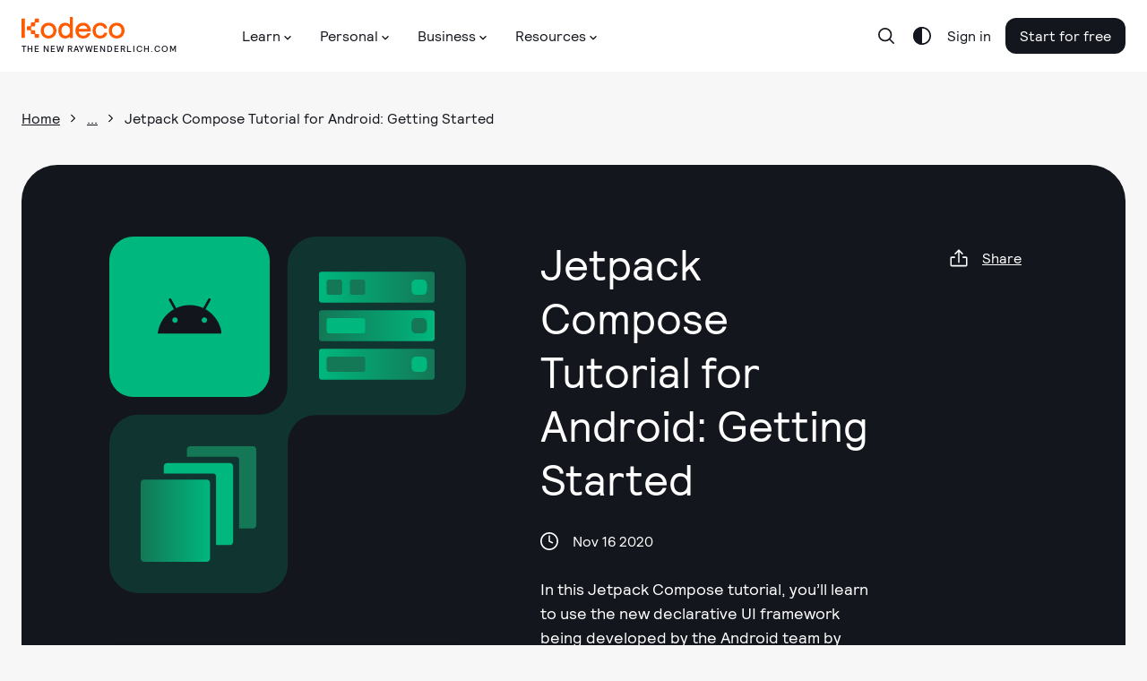

--- FILE ---
content_type: image/svg+xml
request_url: https://assets.carolus.kodeco.com/assets/murakami/media-icons/media-article-android-b799887a9a34857f0b9afe71f92817e59987547cafff26da9c4e8c7d4694ddc3.svg
body_size: 384
content:
<svg fill="none" height="300" viewBox="0 0 300 300" width="300" xmlns="http://www.w3.org/2000/svg" xmlns:xlink="http://www.w3.org/1999/xlink"><linearGradient id="a" gradientUnits="userSpaceOnUse" x1="179.973" x2=".000029" y1="194.458" y2="194.458"><stop offset="0" stop-color="#00b87e"/><stop offset="1" stop-color="#157857"/></linearGradient><clipPath id="b"><path d="m0 0h300v300h-300z"/></clipPath><g clip-path="url(#b)"><path clip-rule="evenodd" d="m128.688 0h162.607c4.795 0 8.683 3.88754 8.683 8.68307v195.74793c0 4.795-3.888 8.683-8.683 8.683h-35.881v-178.8315c0-3.866-3.134-7-7-7h-128.409v-18.59943c0-4.79553 3.887-8.68307 8.683-8.68307z" fill="#157857" fill-rule="evenodd"/><path clip-rule="evenodd" d="m68.6859 43.4487h162.6071c4.796 0 8.683 3.8876 8.683 8.6831v195.7472c0 4.796-3.887 8.683-8.683 8.683h-35.749v-178.8295c0-3.866-3.134-7-7-7h-128.5412v-18.6007c0-4.7955 3.8875-8.6831 8.6831-8.6831z" fill="#00b87e" fill-rule="evenodd"/><path d="m8.68311 86.8864h162.60689c4.796 0 8.683 3.8875 8.683 8.683v195.7476c0 4.795-3.887 8.683-8.683 8.683h-162.60689c-4.79554 0-8.68307948-3.888-8.68307948-8.683v-195.7476c0-4.7955 3.88753948-8.683 8.68307948-8.683z" fill="url(#a)"/></g></svg>

--- FILE ---
content_type: image/svg+xml
request_url: https://assets.carolus.kodeco.com/assets/murakami/category-icons/category-server-android-a9304ac358c8740419bea84bba56b50cafc854a3cc85e2f0b13b529ae256ee3a.svg
body_size: 628
content:
<svg fill="none" height="300" viewBox="0 0 300 300" width="300" xmlns="http://www.w3.org/2000/svg" xmlns:xlink="http://www.w3.org/1999/xlink"><linearGradient id="a"><stop offset="0" stop-color="#00b87e"/><stop offset="1" stop-color="#157857"/></linearGradient><linearGradient id="b" gradientUnits="userSpaceOnUse" x1=".000002" x2="300" xlink:href="#a" y1="49.6212" y2="49.6212"/><linearGradient id="c" gradientUnits="userSpaceOnUse" x1="300" x2="-.000002" xlink:href="#a" y1="149.632" y2="149.632"/><linearGradient id="d" gradientUnits="userSpaceOnUse" x1=".000002" x2="300" xlink:href="#a" y1="249.632" y2="249.632"/><clipPath id="e"><path d="m0 0h300v300h-300z"/></clipPath><g clip-path="url(#e)"><path d="m293.847 90.0044h-287.69367c-3.39839 0-6.15333-2.7549-6.15333-6.1533v-67.6979c0-3.3984 2.75494-6.15331 6.15333-6.15331h287.69367c3.398 0 6.153 2.75491 6.153 6.15331v67.6979c0 3.3984-2.755 6.1533-6.153 6.1533z" fill="url(#b)"/><path d="m6.15335 190.016h287.69365c3.398 0 6.153-2.755 6.153-6.154v-67.698c0-3.398-2.755-6.153-6.153-6.153h-287.69365c-3.39841 0-6.15335 2.755-6.15335 6.153v67.698c0 3.399 2.75494 6.154 6.15335 6.154z" fill="url(#c)"/><path d="m293.847 290.016h-287.69367c-3.39839 0-6.15333-2.755-6.15333-6.154v-67.698c0-3.398 2.75494-6.153 6.15333-6.153h287.69367c3.398 0 6.153 2.755 6.153 6.153v67.698c0 3.399-2.755 6.154-6.153 6.154z" fill="url(#d)"/><path d="m19.9956 36.1716v27.6956c0 3.3984 2.7549 6.1533 6.1533 6.1533h27.6956c3.3984 0 6.1534-2.7549 6.1534-6.1533v-27.6956c0-3.3984-2.755-6.1533-6.1534-6.1533h-27.6956c-3.3984 0-6.1533 2.7549-6.1533 6.1533z" fill="#157857"/><path d="m19.9956 136.159v27.696c0 3.398 2.7549 6.153 6.1533 6.153h87.6931c3.399 0 6.154-2.755 6.154-6.153v-27.696c0-3.398-2.755-6.153-6.154-6.153h-87.6931c-3.3984 0-6.1533 2.755-6.1533 6.153z" fill="#00b87e"/><path d="m19.9956 236.159v27.696c0 3.398 2.7549 6.153 6.1533 6.153h87.6931c3.399 0 6.154-2.755 6.154-6.153v-27.696c0-3.398-2.755-6.153-6.154-6.153h-87.6931c-3.3984 0-6.1533 2.755-6.1533 6.153z" fill="#157857"/><path d="m80.0046 36.1594v27.6956c0 3.3984 2.7549 6.1533 6.1533 6.1533h27.6961c3.398 0 6.153-2.7549 6.153-6.1533v-27.6956c0-3.3984-2.755-6.1533-6.153-6.1533h-27.6961c-3.3984 0-6.1533 2.7549-6.1533 6.1533z" fill="#157857"/><path d="m240.002 42.3014v15.4115c0 6.7906 5.505 12.2954 12.296 12.2954h15.411c6.791 0 12.296-5.5048 12.296-12.2954v-15.4115c0-6.7905-5.505-12.2953-12.296-12.2953h-15.411c-6.791 0-12.296 5.5048-12.296 12.2953z" fill="#00b87e"/><path d="m240.002 242.314v15.411c0 6.791 5.505 12.296 12.296 12.296h15.411c6.791 0 12.296-5.505 12.296-12.296v-15.411c0-6.791-5.505-12.296-12.296-12.296h-15.411c-6.791 0-12.296 5.505-12.296 12.296z" fill="#00b87e"/><path d="m240.002 142.314v15.411c0 6.791 5.505 12.296 12.296 12.296h15.411c6.791 0 12.296-5.505 12.296-12.296v-15.411c0-6.791-5.505-12.296-12.296-12.296h-15.411c-6.791 0-12.296 5.505-12.296 12.296z" fill="#157857"/></g></svg>